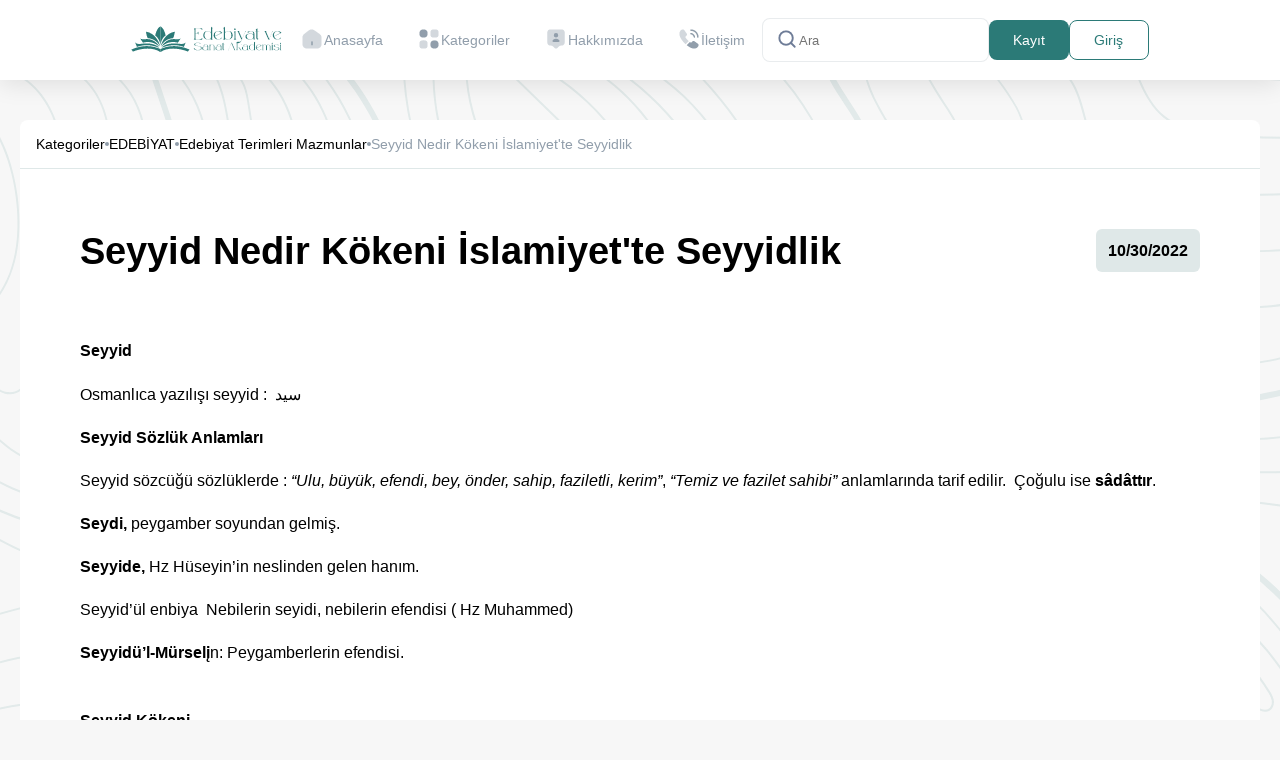

--- FILE ---
content_type: text/html;charset=utf-8
request_url: https://edebiyatvesanatakademisi.com/post/seyyid-nedir-kokeni-islamiyet-te-seyyidlik/139393
body_size: 13150
content:
<!DOCTYPE html><html  lang="en"><head><meta charset="utf-8"><meta name="viewport" content="width=device-width, initial-scale=1"><title>Seyyid Nedir Kökeni İslamiyet&#x27;te Seyyidlik  - Edebiyat Sanat Akademisi</title><style>.nuxt-icon{height:1em;margin-bottom:.125em;vertical-align:middle;width:1em}.nuxt-icon--fill,.nuxt-icon--fill *{fill:currentColor}</style><link rel="stylesheet" href="/_nuxt/entry.1Bs3woT4.css" crossorigin><link rel="stylesheet" href="/_nuxt/style.DuR99gTD.css" crossorigin><link href="https://www.googletagmanager.com/gtag/js?id=G-XHPBSBW5GH" rel="preload" crossorigin="anonymous" referrerpolicy="no-referrer" fetchpriority="low" as="script"><link href="https://pagead2.googlesyndication.com/pagead/js/adsbygoogle.js" rel="preload" crossorigin="anonymous" referrerpolicy="no-referrer" fetchpriority="low" as="script"><link rel="modulepreload" as="script" crossorigin href="/_nuxt/Civ--o7L.js"><link rel="modulepreload" as="script" crossorigin href="/_nuxt/DxH6Sq5F.js"><link rel="modulepreload" as="script" crossorigin href="/_nuxt/0wALw-_3.js"><link rel="modulepreload" as="script" crossorigin href="/_nuxt/CsuCnA6V.js"><link rel="modulepreload" as="script" crossorigin href="/_nuxt/BynWm1Vv.js"><link rel="modulepreload" as="script" crossorigin href="/_nuxt/DJG0b6gR.js"><link rel="modulepreload" as="script" crossorigin href="/_nuxt/B4X3hl9B.js"><link rel="modulepreload" as="script" crossorigin href="/_nuxt/CkBsHaDZ.js"><link rel="modulepreload" as="script" crossorigin href="/_nuxt/C4ZXUkmL.js"><link rel="preload" as="fetch" fetchpriority="low" crossorigin="anonymous" href="/_nuxt/builds/meta/4a432e2f-95cf-4a3f-a33b-f2fbd305fc87.json"><meta name="twitter:creator" content="@edebiyatsanatakademisi"><meta name="twitter:card" content="summary_large_image"><meta name="twitter:title" content="Edebiyat ve Sanat Akademisi"><meta name="twitter:description" content="Türk edebiyatının en kapsamlı portalı: edebi eserler, kitap özetleri, dil bilgisi yazıları, yazar sayfaları ve özgün içerikler. Keşfet, oku, katkı sağla."><meta name="twitter:image" content="https://edebiyatvesanatakademisi.com/assets/img/logo.svg"><meta property="og:site_name" content="Edebiyat ve Sanat Akademisi"><meta property="og:locale" content="tr_TR"><meta property="og:type" content="website"><meta property="og:title" content="Edebiyat ve Sanat Akademisi"><meta property="og:url" content="https://edebiyatvesanatakademisi.com"><meta name="google-adsense-account" content="ca-pub-1497632721438042"><script type="text/javascript">
                (adsbygoogle = window.adsbygoogle || []).push({
                  google_ad_client: "ca-pub-1497632721438042",
                  enable_page_level_ads: true
                });
                </script><meta name="robots" content="index, follow, max-image-preview:large, max-snippet:-1, max-video-preview:-1"><meta name="description" content="&nbsp;SeyyidOsmanlıca yazılışı seyyid : &nbsp;سيدSeyyid Sözlük AnlamlarıSeyyid sözcüğü sözlüklerde : “Ulu, büyük, efendi, bey, önder, sahip, faziletli, kerim”, "><script type="module" src="/_nuxt/Civ--o7L.js" crossorigin></script><meta property="og:description" data-infer="" content="&nbsp;SeyyidOsmanlıca yazılışı seyyid : &nbsp;سيدSeyyid Sözlük AnlamlarıSeyyid sözcüğü sözlüklerde : “Ulu, büyük, efendi, bey, önder, sahip, faziletli, kerim”, "><link rel="canonical" href="https://edebiyatvesanatakademisi.com/post/seyyid-nedir-kokeni-islamiyet-te-seyyidlik/139393"></head><body><div id="__nuxt"><!--[--><header><div class="header-blur"></div><div class="container-1270 d-flex align-items-center justify-content-center gap-30"><a href="/" class="logo"><img onerror="this.setAttribute(&#39;data-error&#39;, 1)" alt="logo" data-nuxt-img srcset="/_ipx/fit_contain/assets/img/logo.svg 1x" lazy src="/_ipx/fit_contain/assets/img/logo.svg"></a><nav class=""><!----><ol class="gap-6"><li><a href="/" class=""><svg xmlns="http://www.w3.org/2000/svg" fill="none" viewBox="0 0 24 25" class="nuxt-icon nuxt-icon--fill d-none d-xl-block"><path fill="#637381" d="m20.04 7.32-5.76-4.03c-1.57-1.1-3.98-1.04-5.49.13L3.78 7.33c-1 .78-1.79 2.38-1.79 3.64v6.9c0 2.55 2.07 4.63 4.62 4.63h10.78c2.55 0 4.62-2.07 4.62-4.62V11.1c0-1.35-.87-3.01-1.97-3.78Z" opacity=".4"></path><path fill="#637381" d="M12 19.25c-.41 0-.75-.34-.75-.75v-3c0-.41.34-.75.75-.75s.75.34.75.75v3c0 .41-.34.75-.75.75Z"></path></svg><span>Anasayfa</span></a></li><li><a href="/categories" class=""><svg xmlns="http://www.w3.org/2000/svg" fill="none" viewBox="0 0 24 25" class="nuxt-icon nuxt-icon--fill d-none d-xl-block"><path fill="#637381" d="M18.67 2.5h-1.9c-2.18 0-3.33 1.15-3.33 3.33v1.9c0 2.18 1.15 3.33 3.33 3.33h1.9c2.18 0 3.33-1.15 3.33-3.33v-1.9c0-2.18-1.15-3.33-3.33-3.33ZM7.24 13.93h-1.9C3.15 13.93 2 15.08 2 17.26v1.9c0 2.19 1.15 3.34 3.33 3.34h1.9c2.18 0 3.33-1.15 3.33-3.33v-1.9c.01-2.19-1.14-3.34-3.32-3.34Z" opacity=".4"></path><path fill="#637381" d="M6.29 11.08a4.29 4.29 0 1 0 0-8.58 4.29 4.29 0 0 0 0 8.58ZM17.71 22.5a4.29 4.29 0 1 0 0-8.58 4.29 4.29 0 0 0 0 8.58Z"></path></svg><span>Kategoriler</span></a></li><li><a href="/about" class=""><svg xmlns="http://www.w3.org/2000/svg" fill="none" viewBox="0 0 24 25" class="nuxt-icon nuxt-icon--fill d-none d-xl-block"><path fill="#637381" d="M18 19.36h-.76c-.8 0-1.56.31-2.12.87l-1.71 1.69c-.78.77-2.05.77-2.83 0l-1.71-1.69c-.56-.56-1.33-.87-2.12-.87H6c-1.66 0-3-1.33-3-2.97V5.48c0-1.64 1.34-2.97 3-2.97h12c1.66 0 3 1.33 3 2.97v10.91c0 1.63-1.34 2.97-3 2.97Z" opacity=".4"></path><path fill="#637381" d="M12 10.91a2.33 2.33 0 1 0 0-4.66 2.33 2.33 0 0 0 0 4.66ZM14.68 15.56c.81 0 1.28-.9.83-1.57-.68-1.01-2-1.69-3.51-1.69-1.51 0-2.83.68-3.51 1.69-.45.67.02 1.57.83 1.57h5.36Z"></path></svg><span>Hakkımızda</span></a></li><li><a href="/contact" class=""><svg xmlns="http://www.w3.org/2000/svg" fill="none" viewBox="0 0 24 25" class="nuxt-icon nuxt-icon--fill d-none d-xl-block"><path fill="#637381" d="M17.62 11.25a.77.77 0 0 1-.77-.77c0-.37-.37-1.14-.99-1.81-.61-.65-1.28-1.03-1.84-1.03a.77.77 0 0 1-.77-.77c0-.42.35-.77.77-.77 1 0 2.05.54 2.97 1.51.86.91 1.41 2.04 1.41 2.86 0 .43-.35.78-.78.78ZM21.23 11.25a.77.77 0 0 1-.77-.77c0-3.55-2.89-6.43-6.43-6.43a.77.77 0 0 1-.77-.77c0-.42.34-.78.76-.78 4.4 0 7.98 3.58 7.98 7.98 0 .42-.35.77-.77.77Z"></path><path fill="#637381" d="m11.79 14.71-3.27 3.27c-.36-.32-.71-.65-1.05-.99a28.414 28.414 0 0 1-2.79-3.27c-.82-1.14-1.48-2.28-1.96-3.41C2.24 9.17 2 8.08 2 7.04c0-.68.12-1.33.36-1.93.24-.61.62-1.17 1.15-1.67.64-.63 1.34-.94 2.08-.94.28 0 .56.06.81.18.26.12.49.3.67.56l2.32 3.27c.18.25.31.48.4.7.09.21.14.42.14.61 0 .24-.07.48-.21.71-.13.23-.32.47-.56.71l-.76.79c-.11.11-.16.24-.16.4 0 .08.01.15.03.23.03.08.06.14.08.2.18.33.49.76.93 1.28.45.52.93 1.05 1.45 1.58.36.35.71.69 1.06.99Z" opacity=".4"></path><path fill="#637381" d="M21.97 18.83c0 .28-.05.57-.15.85-.03.08-.06.16-.1.24-.17.36-.39.7-.68 1.02-.49.54-1.03.93-1.64 1.18-.01 0-.02.01-.03.01-.59.24-1.23.37-1.92.37-1.02 0-2.11-.24-3.26-.73s-2.3-1.15-3.44-1.98c-.39-.29-.78-.58-1.15-.89l3.27-3.27c.28.21.53.37.74.48.05.02.11.05.18.08.08.03.16.04.25.04.17 0 .3-.06.41-.17l.76-.75c.25-.25.49-.44.72-.56.23-.14.46-.21.71-.21.19 0 .39.04.61.13.22.09.45.22.7.39l3.31 2.35c.26.18.44.39.55.64.1.25.16.5.16.78Z"></path></svg><span>İletişim</span></a></li><!----></ol></nav><form action="/search" class="search-wrap px-14 py-0 d-xl-flex d-none bg-white"><svg xmlns="http://www.w3.org/2000/svg" fill="none" viewBox="0 0 24 25" class="nuxt-icon nuxt-icon--fill"><path fill="#919EAB" d="m20.71 19.79-3.4-3.39A7.92 7.92 0 0 0 19 11.5a8 8 0 1 0-8 8 7.92 7.92 0 0 0 4.9-1.69l3.39 3.4a1.002 1.002 0 0 0 1.639-.325 1 1 0 0 0-.219-1.095ZM5 11.5a6 6 0 1 1 12 0 6 6 0 0 1-12 0Z"></path></svg><input class="flex-grow-1 pe-20" type="text" name="q" placeholder="Ara" value=""><div class="data-search-result gap-15 justify-content-center align-items-start flex-column" style="display:none;"><div class="d-flex flex-column justify-content-center align-items-start w-100"><span class="fs-12 mb-10">KULLANICILAR</span><p class="text-center w-100">Böyle bir kullanıcı yok</p></div><div class="d-flex flex-column justify-content-center align-items-start w-100"><span class="fs-12 mb-10">ESERLER</span><p class="text-center w-100">Böyle bir eser yok</p></div></div></form><div class="d-flex align-items-center gap-5"><!--[--><a href="/auth/register" class="btn btn-secondary d-flex h-40 py-0 px-16">Kayıt</a><a href="/auth/login" class="btn btn-primary-outline d-flex py-0 px-16 h-40">Giriş</a><!--]--></div><button class="d-lg-none d-block menu-toggle-search" name="search"><svg xmlns="http://www.w3.org/2000/svg" fill="none" viewBox="0 0 24 25" class="nuxt-icon nuxt-icon--fill text-primary fs-26"><path fill="#919EAB" d="m20.71 19.79-3.4-3.39A7.92 7.92 0 0 0 19 11.5a8 8 0 1 0-8 8 7.92 7.92 0 0 0 4.9-1.69l3.39 3.4a1.002 1.002 0 0 0 1.639-.325 1 1 0 0 0-.219-1.095ZM5 11.5a6 6 0 1 1 12 0 6 6 0 0 1-12 0Z"></path></svg></button><button class="menu-toggle d-lg-none d-block" name="menu"><svg xmlns="http://www.w3.org/2000/svg" viewBox="0 0 24 24" class="nuxt-icon nuxt-icon--fill text-primaryDark"><path d="M4 6h16v2H4zm0 5h16v2H4zm0 5h16v2H4z"></path></svg></button><div class="mobile-search-wrap pt-15 px-25" style="display:none;"><form action="/search" class="search-wrap d-flex"><svg xmlns="http://www.w3.org/2000/svg" fill="none" viewBox="0 0 24 25" class="nuxt-icon nuxt-icon--fill"><path fill="#919EAB" d="m20.71 19.79-3.4-3.39A7.92 7.92 0 0 0 19 11.5a8 8 0 1 0-8 8 7.92 7.92 0 0 0 4.9-1.69l3.39 3.4a1.002 1.002 0 0 0 1.639-.325 1 1 0 0 0-.219-1.095ZM5 11.5a6 6 0 1 1 12 0 6 6 0 0 1-12 0Z"></path></svg><button class="close-search-btn"><svg xmlns="http://www.w3.org/2000/svg" viewBox="0 0 24 24" class="nuxt-icon nuxt-icon--fill"><path d="m16.192 6.344-4.243 4.242-4.242-4.242-1.414 1.414L10.535 12l-4.242 4.242 1.414 1.414 4.242-4.242 4.243 4.242 1.414-1.414L13.364 12l4.242-4.242z"></path></svg></button><input class="flex-grow-1 pe-20" type="text" name="q" placeholder="Arama" value=""><div class="data-search-result"><div class="d-flex flex-column justify-content-center align-items-start w-100"><span class="fs-12 mb-10">KULLANICILAR</span><p class="text-center w-100">Böyle bir kullanıcı yok</p></div><div class="d-flex flex-column justify-content-center align-items-start w-100"><span class="fs-12 mb-10">ESERLER</span><p class="text-center w-100">Böyle bir eser yok</p></div></div></form></div></div></header><!--[--><!----><section class="pt-40 lg-pb-90 pb-40 bg-post"><div class="container-1200 sm-px-15 px-0"><div class="d-flex flex-column bg-white gap-6 align-items-start bt-r-8 border-bottom border-passive"><div class="d-flex justify-content-start align-items-center align-content-start gap-12 flex-wrap p-16"><a href="/categories" class="fw-400 fs-14 text-secondaryDark">Kategoriler</a><svg xmlns="http://www.w3.org/2000/svg" width="4" height="4" viewBox="0 0 4 4" fill="none"><circle cx="2" cy="2" r="2" fill="#919EAB"></circle></svg><!--[--><!--[--><a href="/categories/edebiyat/323" class="fw-400 fs-14 text-secondaryDark">EDEBİYAT</a><svg xmlns="http://www.w3.org/2000/svg" width="4" height="4" viewBox="0 0 4 4" fill="none"><circle cx="2" cy="2" r="2" fill="#919EAB"></circle></svg><!--]--><!--[--><a href="/categories/edebiyat-terimleri-mazmunlar/378" class="fw-400 fs-14 text-secondaryDark">Edebiyat Terimleri Mazmunlar</a><svg xmlns="http://www.w3.org/2000/svg" width="4" height="4" viewBox="0 0 4 4" fill="none"><circle cx="2" cy="2" r="2" fill="#919EAB"></circle></svg><!--]--><!--]--><span class="fw-400 fs-14 text-disabled">Seyyid Nedir Kökeni İslamiyet&#39;te Seyyidlik </span></div></div><div class="d-flex bg-white p-60 flex-column gap-60"><div class="d-flex w-100 justify-content-between"><h1 class="fs-38 fw-600 text-secondaryDark max-w-600">Seyyid Nedir Kökeni İslamiyet&#39;te Seyyidlik </h1><div class="d-flex flex-column gap-10"><div class="d-flex justify-content-center align-items-center min-w-24 br-6 bg-passive p-12 min-h-50"><span class="fs-16 fw-700"><time datetime="2022-10-30T07:48:41.113Z" data-prehydrate-id=":WFaGyVfuXU:">10/30/2022</time></span></div><!----><!----><!----></div></div><div class="content-area-paragph"><p></p><p>&nbsp;</p><p><strong>Seyyid</strong></p><p>Osmanlıca yazılışı seyyid : &nbsp;سيد</p><p><strong>Seyyid Sözlük Anlamları</strong></p><p>Seyyid sözcüğü sözlüklerde : <em>“Ulu, büyük, efendi, bey, önder, sahip, faziletli, kerim”</em>,<em> “Temiz ve fazilet sahibi”</em> anlamlarında tarif edilir. &nbsp;Çoğulu&nbsp;ise <strong>sâdâttır</strong>. &nbsp;</p><p><strong>Seydi,</strong> peygamber soyundan gelmiş.</p><p><strong>Seyyide,</strong> Hz Hüseyin’in neslinden gelen hanım.</p><p>Seyyid’ül enbiya <span>&nbsp;</span>Nebilerin seyidi, nebilerin efendisi ( Hz Muhammed)</p><p><a target="_blank" rel="noopener noreferrer nofollow" href="https://edebiyatvesanatakademisi.com/post/kaside-yi-fuzuli-derna%C3%B8t-i-hazret-i-seyyidu-l-murselin/116298"><strong><span>Seyyidü’l-Mürselį</span></strong><span>n</span></a>: Peygamberlerin efendisi.</p><p></p><p><strong>Seyyid Kökeni</strong></p><p>Seyyid Arapça kökenli bir sözcüktür. Arapçada “ <em>bey, efendi, egemen,&nbsp;otorite sahibi, soylu v e önder</em> “ anlamlarına gelen kelimeler türetilen “<strong> swd, syd “ </strong>kökünden gelir.<strong> &nbsp;Seydi, seyyid, seyide, </strong>iler<strong>i</strong> gelen seçkin anlamındaki <strong>seyda , </strong>seyidin çoğulu olan<strong> sadat&nbsp; sözcükleri </strong>bu kökten gelmektedir.</p><p><strong>Alevilerde ve Caferilerde Seyyidlik Unvanı</strong></p><p>Seyyid sözcüğü Arapçada “<em>asil bir soydan gelen, otorite olduğu kabul edilen, saygı duyulan önder</em>” anlamında kullanılan reis veya şeyh&nbsp;sözcüğü ile eş anlamlı iken İslamiyet’ten sonra Hasan ve Hüseyin’in neslinden gelenleri ifade den bir unvana dönüşmüştür.</p><p>Seyyid sözcüğü Hz. Muhammed'in kızı Fatıma ve torunları Hasan, Hüseyin, Zeynep, Rukiyye ve Ümmü Gülsüm'ün soyundan gelenler, Hz. Ali ve eşi Hz Fatıma’nın soyundan gelenlere verilen bir unvan olarak da kullanılır. &nbsp;Hz Hüseyin soyunun devamı olan kişi ve ailelerin erkeklerine “seyyid”, hanımlarına ise “seyyide “denir. ( bkz<a target="_blank" rel="noopener noreferrer nofollow" href="https://edebiyatvesanatakademisi.com/post/hz-hasan-hayati-ve-halifeligi/107754"><span>Hz</span><strong><span>&nbsp;Hasan Ha</span></strong><span>yatı ve Halifeliği</span></a> )</p><p>Hz. Hüseyin'in soyundan geldiklerini söyleyen, seyyid (veya seyyide ) &nbsp;olduklarını ifade eden Alevi zümre, kabile, aile ve kişilere Hüseynî’de denir. Hz Hasan’ın soyundan geldiklerini ifade edenlere ise Hasani veya Şerif ( kadınlara ise Şerife ) denir. ( bkz <span>&nbsp;</span><a target="_blank" rel="noopener noreferrer nofollow" href="https://edebiyatvesanatakademisi.com/post/kerbela-vakasi-siirlerde-kerbela/133230"><span>K</span><strong><span>erbelâ Vakas</span></strong><span>ı Şiirlerde Kerbelâ</span></a>)</p><p>İran'da ve Caferi mezhebine bağlı olanlar, &nbsp;seyyidlere Alevî, Hüseynî, Mir veya Mirza da demektedirler. Hem baba hem de ana tarafından Hz. Ali’nin soyundan gelenler“seyyidü’s-sâdât” (tabâtabâ) olarak anılmıştır. “<em>Hz. Peygamber’in kızı Fâtıma’nın Hz. Hasan ile Hüseyin vasıtasıyla devam eden soyundan gelenler için seyyid ve şerif tabirleri kullanılarak bunların toplum içerisinde rencide edilmemesi ve kendilerine olan saygının sarsılmaması bütün İslâm toplumlarında temel prensip olmuştur.</em> <em>Hz. Ömer’in Bedir Savaşı’na katılanların çocuklarına ikişer bin dirhem tahsis ederken Hz. Hasan ile Hüseyin’e beşer bin dirhem tahsis etmesi seyyid ve şeriflere tanınan ayrıcalığın temelini oluşturmaktadır.”</em><a target="_blank" rel="noopener noreferrer nofollow" href="#_ftn1"><strong><em>[1]</em></strong></a><em> ( bkz </em><a target="_blank" rel="noopener noreferrer nofollow" href="/post/hz-omer-ailesi-hayati-halifeligi-zaferleri/135968">HZ ÖMER AILESI HAYATI HALIFELIĞI ZAFERLERI ŞIIRLERDE HZ ÖMER</a> )</p><p><em>Şiirlik ve Caferilik, Hz Ali’nin şehit edilmesinden sonra ortaya çıkmış, on iki imamlar &nbsp;bu mezheplerin inanç sistemlerinin omurgasını oluşturmuştur. Bu inancın temelini ehli beyt inancı ve anlayışı oluşturur. Bu anlayışın temeli ise</em> <em>&nbsp;“Ey Ehl-i Beyt, Allah sizi kusurlarınızdan arındırıp tertemiz yapmak ister” mealindeki &nbsp;33. ayet nazil olduktan sonra Hz Muhammed’in Hasan bin Ali,</em> <em>Hüseyin,</em> <em>&nbsp;Fatıma’ı abası altına alarak &nbsp;“Allah'ım bunlar benim ehl-i beytim ve yakınlarımdır. Onlardan günahı, kötülüğü gider, onları temiz kıl" diye üç defa dua etmesine dayanır.</em><a target="_blank" rel="noopener noreferrer nofollow" href="#_ftn2"><strong><em>[2]</em></strong></a><em> </em>Hz Muhammed’in abası altına &nbsp;alınanlar Hz Fatıma, Hz.Ali, Hasan ve Hüseyin’dir. Bunlara &nbsp;Al-i Aba- Ehl-i Kısa -, Pençe-i Al-i Aba – da denmiştir. &nbsp;Pençe Hz Muhammed’le birlikte Al-i Aba’nın simgesi olan beş sayısını da işaret ve sembolize eder. <a target="_blank" rel="noopener noreferrer nofollow" href="#_ftn3">[3]</a></p><blockquote><p>Ey hâme-i nâkıs-beyân başla duâ-yı seyyide</p><p>Etsen de sarfı iktidâr durma senâ-yı seyyide &nbsp;&nbsp;Lâedri</p></blockquote><p></p><p><strong>KAYNAKÇA&nbsp;</strong></p><p><a target="_blank" rel="noopener noreferrer nofollow" href="#_ftnref1">[1]</a> MUSTAFA SABRİ KÜÇÜKAŞCI, https://islamansiklopedisi.org.tr/seyyid</p><p><a target="_blank" rel="noopener noreferrer nofollow" href="#_ftnref2">[2]</a> <a target="_blank" rel="noopener noreferrer nofollow" href="https://edebiyatvesanatakademisi.com/post/on-iki-imam-kimdir-pence-i-ali-aba-ve-gadirihum/135800">https://edebiyatvesanatakademisi.com/post/on-iki-imam-kimdir-pence-i-ali-aba-ve-gadirihum/135800</a></p><p><a target="_blank" rel="noopener noreferrer nofollow" href="#_ftnref3">[3]</a> <a target="_blank" rel="noopener noreferrer nofollow" href="https://edebiyatvesanatakademisi.com/post/pence-i-al-i-aba-nedir-hamse-i-ali-aba-ali-aba-ehl/86135">https://edebiyatvesanatakademisi.com/post/pence-i-al-i-aba-nedir-hamse-i-ali-aba-ali-aba-ehl/86135</a></p><p></p></div><!----></div><div class="d-flex bg-white p-16 align-items-center justify-content-between border-top border-passive"><div class="d-flex align-items-center"><a href="/profile/esaesa446" class="d-flex align-items-center gap-6"><img class="size-40 rounded-full" src="/assets/uploads/FZ9TZ0Y3.png" alt="profile"><span class="fs-16 fw-500 text-font">Esa Resmi Hesap</span></a></div><div class="d-flex align-items-center gap-6"><div class="d-flex gap-2 align-items-center"><svg width="24" height="24" viewBox="0 0 24 24" fill="none" xmlns="http://www.w3.org/2000/svg" class="size-36"><path opacity="0.4" d="M18.4698 16.83L18.8598 19.99C18.9598 20.82 18.0698 21.4 17.3598 20.97L13.1698 18.48C12.7098 18.48 12.2599 18.45 11.8199 18.39C12.5599 17.52 12.9998 16.42 12.9998 15.23C12.9998 12.39 10.5398 10.09 7.49985 10.09C6.33985 10.09 5.26985 10.42 4.37985 11C4.34985 10.75 4.33984 10.5 4.33984 10.24C4.33984 5.68999 8.28985 2 13.1698 2C18.0498 2 21.9998 5.68999 21.9998 10.24C21.9998 12.94 20.6098 15.33 18.4698 16.83Z" fill="#FFAB00"></path><path d="M13 15.23C13 16.42 12.56 17.5201 11.82 18.3901C10.83 19.5901 9.26 20.36 7.5 20.36L4.89 21.91C4.45 22.18 3.89 21.81 3.95 21.3L4.2 19.3301C2.86 18.4001 2 16.91 2 15.23C2 13.47 2.94 11.9201 4.38 11.0001C5.27 10.4201 6.34 10.0901 7.5 10.0901C10.54 10.0901 13 12.39 13 15.23Z" fill="#FFAB00"></path></svg><span class="fs-18 fw-500 text-secondaryDark">0</span></div><div class="d-flex gap-2 align-items-center"><button><svg width="24" height="24" viewBox="0 0 24 24" fill="none" xmlns="http://www.w3.org/2000/svg" class="size-36"><path d="M2 9.24695C2 14.1099 6.02 16.7009 8.962 19.0209C10 19.8389 11 20.6099 12 20.6099C13 20.6099 14 19.8399 15.038 19.0199C17.981 16.7019 22 14.1099 22 9.24795C22 4.38495 16.5 0.935949 12 5.61195C7.5 0.934949 2 4.38395 2 9.24695Z" fill="#FF0004"></path></svg></button><span class="fs-18 fw-500 text-secondaryDark">0</span></div></div></div><div class="d-flex bg-white bb-r-8 p-16 align-items-center justify-content-end border-top border-passive"><span class="fs-14 fw-500 text-secondaryDark">Paylaş:</span><div class="d-flex ms-6"><a href="https://www.facebook.com/sharer/sharer.php?u=https://edebiyatvesanatakademisi.com/post/seyyid-nedir-kokeni-islamiyet-te-seyyidlik/139393" target="_blank" class="p-2"><img onerror="this.setAttribute(&#39;data-error&#39;, 1)" alt="Facebook" data-nuxt-img srcset="/_ipx/_/assets/img/social/facebook.svg 1x, /_ipx/_/assets/img/social/facebook.svg 2x" class="size-30" lazy src="/_ipx/_/assets/img/social/facebook.svg"></a><a href="https://twitter.com/intent/tweet?url=https://edebiyatvesanatakademisi.com/post/seyyid-nedir-kokeni-islamiyet-te-seyyidlik/139393" target="_blank" class="p-2"><img onerror="this.setAttribute(&#39;data-error&#39;, 1)" alt="Twitter" data-nuxt-img srcset="/_ipx/_/assets/img/social/twitter.svg 1x, /_ipx/_/assets/img/social/twitter.svg 2x" class="size-30" lazy src="/_ipx/_/assets/img/social/twitter.svg"></a><a href="https://www.linkedin.com/shareArticle?mini=true&amp;url=https://edebiyatvesanatakademisi.com/post/seyyid-nedir-kokeni-islamiyet-te-seyyidlik/139393" target="_blank" class="p-2"><img onerror="this.setAttribute(&#39;data-error&#39;, 1)" alt="LinkedIn" data-nuxt-img srcset="/_ipx/_/assets/img/social/linkedin.svg 1x, /_ipx/_/assets/img/social/linkedin.svg 2x" class="size-30" lazy src="/_ipx/_/assets/img/social/linkedin.svg"></a><a href="https://api.whatsapp.com/send?text=https://edebiyatvesanatakademisi.com/post/seyyid-nedir-kokeni-islamiyet-te-seyyidlik/139393" target="_blank" class="p-2"><img onerror="this.setAttribute(&#39;data-error&#39;, 1)" alt="WhatsApp" data-nuxt-img srcset="/_ipx/_/assets/img/social/whatsapp.svg 1x, /_ipx/_/assets/img/social/whatsapp.svg 2x" class="size-30" lazy src="/_ipx/_/assets/img/social/whatsapp.svg"></a><a href="https://pinterest.com/pin/create/button/?url=https://edebiyatvesanatakademisi.com/post/seyyid-nedir-kokeni-islamiyet-te-seyyidlik/139393&amp;description=Seyyid Nedir Kökeni İslamiyet&#39;te Seyyidlik " target="_blank" class="p-2"><img onerror="this.setAttribute(&#39;data-error&#39;, 1)" alt="Pinterest" data-nuxt-img srcset="/_ipx/_/assets/img/social/pinterest.svg 1x, /_ipx/_/assets/img/social/pinterest.svg 2x" class="size-30" lazy src="/_ipx/_/assets/img/social/pinterest.svg"></a></div></div></div></section><section class="pt-40"><div class="container-1200"><div class="d-flex bg-primary align-items-center py-24 justify-content-center gap-6 br-8"><svg xmlns="http://www.w3.org/2000/svg" viewBox="0 0 24 24" class="nuxt-icon nuxt-icon--fill size-36 text-white"><path d="M7.5 6.5C7.5 8.981 9.519 11 12 11s4.5-2.019 4.5-4.5S14.481 2 12 2 7.5 4.019 7.5 6.5zM20 21h1v-1c0-3.859-3.141-7-7-7h-4c-3.86 0-7 3.141-7 7v1h17z"></path></svg><span class="fw-500 fs-14 text-white">Yorum yapmak için lütfen</span><a href="/auth/register" class="btn bg-ce1 text-primary p-2">Kayıt Olun</a><span class="fw-500 fs-14 text-white">ya da</span><a href="/auth/login" class="btn bg-white text-primary">Giriş Yapın</a></div></div></section><!----><div class="pt-40"></div><!--]--><footer class="relative bg-primary mt-20"><div class="container-1200 xl-py-80 lg-py-40 py-25 text-white"><div class="row gx-0 gy-4"><div class="col-xl-4 col-md-12 md-text-start text-center md-pt-0 pt-20"><a href="/" class="d-block"><img onerror="this.setAttribute(&#39;data-error&#39;, 1)" alt="logo" data-nuxt-img srcset="/_ipx/_/assets/img/white-logo.svg 1x" class="logo mb-20" lazy src="/_ipx/_/assets/img/white-logo.svg"></a><p class="footer-desc max-w-340 zero-mx-auto md-mx-0 fs-18 fw-400">Edebiyat Sanat Akademisi, yaratıcılığın sınırlarını zorlayan bir yolculuk sunar. Kelimelerin büyüsüne kapılın, sanatın derinliklerine dalın ve edebiyatın büyük mirasıyla buluşun. </p><div class="d-flex gap-12 mt-20 zero-mx-auto md-mx-0 justify-content-center justify-content-md-start"><!--[--><a href="https://www.facebook.com/edebiyatsanatakademisi" rel="noopener noreferrer" target="_blank" class="bg-white br-6 d-flex p-1 align-items-center justify-items-center"><img onerror="this.setAttribute(&#39;data-error&#39;, 1)" alt="facebook" data-nuxt-img srcset="/_ipx/_/assets/img/social/facebook.svg 1x, /_ipx/_/assets/img/social/facebook.svg 2x" class="size-30" lazy src="/_ipx/_/assets/img/social/facebook.svg"></a><a href="https://www.instagram.com/edebiyatsanatakademisi/" rel="noopener noreferrer" target="_blank" class="bg-white br-6 d-flex p-1 align-items-center justify-items-center"><img onerror="this.setAttribute(&#39;data-error&#39;, 1)" alt="instagram" data-nuxt-img srcset="/_ipx/_/assets/img/social/instagram.svg 1x, /_ipx/_/assets/img/social/instagram.svg 2x" class="size-30" lazy src="/_ipx/_/assets/img/social/instagram.svg"></a><a href="https://twitter.com/edebiyatsanatakademi" rel="noopener noreferrer" target="_blank" class="bg-white br-6 d-flex p-1 align-items-center justify-items-center"><img onerror="this.setAttribute(&#39;data-error&#39;, 1)" alt="twitter" data-nuxt-img srcset="/_ipx/_/assets/img/social/twitter.svg 1x, /_ipx/_/assets/img/social/twitter.svg 2x" class="size-30" lazy src="/_ipx/_/assets/img/social/twitter.svg"></a><a href="https://www.youtube.com/channel/UCwYkYkqz0l0r8n1mJxXG4mA" rel="noopener noreferrer" target="_blank" class="bg-white br-6 d-flex p-1 align-items-center justify-items-center"><img onerror="this.setAttribute(&#39;data-error&#39;, 1)" alt="youtube" data-nuxt-img srcset="/_ipx/_/assets/img/social/youtube.svg 1x, /_ipx/_/assets/img/social/youtube.svg 2x" class="size-30" lazy src="/_ipx/_/assets/img/social/youtube.svg"></a><a href="https://www.linkedin.com/in/edebiyatsanatakademisi/" rel="noopener noreferrer" target="_blank" class="bg-white br-6 d-flex p-1 align-items-center justify-items-center"><img onerror="this.setAttribute(&#39;data-error&#39;, 1)" alt="linkedin" data-nuxt-img srcset="/_ipx/_/assets/img/social/linkedin.svg 1x, /_ipx/_/assets/img/social/linkedin.svg 2x" class="size-30" lazy src="/_ipx/_/assets/img/social/linkedin.svg"></a><!--]--></div></div><div class="col-xl-8 col-12 xxl-ps-60 xl-ps-40 d-md-block d-none"><div class="row justify-content-end gy-3 sm-text-start"><div class="col-auto"><div class="xl-fs-14 fw-500 fs-16"><a href="/" class="d-block lg-mb-20 mb-10 hover-op">Anasayfa</a><a href="/categories" class="d-block lg-mb-20 mb-10 hover-op">Kategoriler</a><a href="/writers" class="d-block lg-mb-20 mb-10 hover-op">Yazarlar</a><a href="/about" class="d-block lg-mb-20 mb-10 hover-op">Hakkımızda</a><a href="/announcements" class="d-block lg-mb-20 mb-10 hover-op">Duyurular</a><a href="/contact" class="d-block lg-mb-20 mb-10 hover-op">İletişim</a></div></div><div class="col-auto ms-50"><div class="xl-fs-14 fw-500 fs-16"><a href="/about" class="d-block lg-mb-20 mb-10 hover-op">Hakkımızda</a><a href="/faq" class="d-block lg-mb-20 mb-10 hover-op">Sıkça Sorulan Sorular</a><a href="/terms" class="d-block lg-mb-20 mb-10 hover-op">Kullanım Şartları</a><a href="/terms" class="d-block lg-mb-20 mb-10 hover-op">Kişisel Verilerin Korunması</a><a href="/terms" class="d-block lg-mb-20 mb-10 hover-op">Çerez ve Aydınlatma Metni</a></div></div></div></div></div></div><div class="xl-py-15 py-20 lg-pb-0 md-pb-10 pb-10 bg-dark"><div class="container-1200"><div class="d-flex align-items-center justify-content-center"><p class="text-white fw-500 fs-12"> Copyrights © 2019 <a href="/" rel="noopener noreferrer" target="_blank">ESA</a> Tüm hakları saklıdır. Developed By <a href="http://innovbyte.com" rel="noopener noreferrer" target="_blank">InnovByte</a>. </p></div></div></div></footer><!--]--></div><div id="teleports"></div><script data-hid=":WFaGyVfuXU:">document.querySelectorAll('[data-prehydrate-id*=":WFaGyVfuXU:"]').forEach(e=>{let t=window._nuxtTimeNow||=Date.now(),n=(e,t)=>t>0?e[0].toUpperCase()+e.slice(1):e,r=new Date(e.getAttribute(`datetime`)),i={};for(let t of e.getAttributeNames())if(t.startsWith(`data-`)){let r=t.slice(5).split(`-`).map(n).join(``);r===`relativeStyle`&&(r=`style`),i[r]=e.getAttribute(t)}if(i.relative){let n=(r.getTime()-t)/1e3,a=[{unit:`second`,seconds:1,threshold:60},{unit:`minute`,seconds:60,threshold:60},{unit:`hour`,seconds:3600,threshold:24},{unit:`day`,seconds:86400,threshold:30},{unit:`month`,seconds:2592e3,threshold:12},{unit:`year`,seconds:31536e3,threshold:1/0}],{unit:o,seconds:s}=a.find(({seconds:e,threshold:t})=>Math.abs(n/e)<t)||a[a.length-1],c=n/s;e.textContent=new Intl.RelativeTimeFormat(i.locale,i).format(Math.round(c),o)}else e.textContent=new Intl.DateTimeFormat(i.locale,i).format(r)})</script><script type="application/ld+json" data-nuxt-schema-org="true" data-hid="schema-org-graph">{"@context":"https://schema.org","@graph":[{"@id":"https://edebiyatvesanatakademisi.com/#website","@type":"WebSite","inLanguage":"en","name":"Edebiyat ve Sanat Akademisi","url":"https://edebiyatvesanatakademisi.com/","potentialAction":[{"@type":"SearchAction","target":{"@type":"EntryPoint","urlTemplate":"https://edebiyatvesanatakademisi.com/search?q={search_term_string}"},"query-input":"required name=search_term_string"}],"publisher":{"@id":"https://edebiyatvesanatakademisi.com/#identity"}},{"@id":"https://edebiyatvesanatakademisi.com/post/seyyid-nedir-kokeni-islamiyet-te-seyyidlik/139393#webpage","@type":"WebPage","datePublished":"2022-10-30T07:48:41.113Z","description":"&nbsp;SeyyidOsmanlıca yazılışı seyyid : &nbsp;سيدSeyyid Sözlük AnlamlarıSeyyid sözcüğü sözlüklerde : “Ulu, büyük, efendi, bey, önder, sahip, faziletli, kerim”, ","name":"Seyyid Nedir Kökeni İslamiyet'te Seyyidlik ","url":"https://edebiyatvesanatakademisi.com/post/seyyid-nedir-kokeni-islamiyet-te-seyyidlik/139393","about":{"@id":"https://edebiyatvesanatakademisi.com/#identity"},"isPartOf":{"@id":"https://edebiyatvesanatakademisi.com/#website"},"potentialAction":[{"@type":"ReadAction","target":["https://edebiyatvesanatakademisi.com/post/seyyid-nedir-kokeni-islamiyet-te-seyyidlik/139393"]}],"primaryImageOfPage":{"@id":"https://edebiyatvesanatakademisi.com/#logo"}},{"@id":"https://edebiyatvesanatakademisi.com/#identity","@type":"Organization","email":"info@edebiyatsanatakademisi.com","name":"Edebiyat ve Sanat Akademisi","telephone":"+90 530 324 11 85","url":"https://edebiyatvesanatakademisi.com","address":{"@type":"PostalAddress","streetAddress":" Yeşil, 100. Yıl Cd. No:12/1","addressLocality":"Dörtyol/Hatay","postalCode":"31600","addressCountry":"TR","addressRegion":"TR"},"contactPoint":{"@type":"ContactPoint","telephone":"+90 530 324 11 85","email":"info@edebiyatsanatakademisi.com"},"sameAs":["https://www.facebook.com/edebiyatsanatakademisi","https://www.instagram.com/edebiyatsanatakademisi/","https://twitter.com/edebiyatsanatakademi","https://www.youtube.com/channel/UCwYkYkqz0l0r8n1mJxXG4mA","https://www.linkedin.com/in/edebiyatsanatakademisi/"]},{"@id":"https://edebiyatvesanatakademisi.com/post/seyyid-nedir-kokeni-islamiyet-te-seyyidlik/139393#article","@type":"Article","datePublished":"2022-10-30T07:48:41.113Z","description":"&nbsp;SeyyidOsmanlıca yazılışı seyyid : &nbsp;سيدSeyyid Sözlük AnlamlarıSeyyid sözcüğü sözlüklerde : “Ulu, büyük, efendi, bey, önder, sahip, faziletli, kerim”, ","headline":"Seyyid Nedir Kökeni İslamiyet'te Seyyidlik ","inLanguage":"en","author":{"@id":"https://edebiyatvesanatakademisi.com/#/schema/person/6a4bc76"},"isPartOf":{"@id":"https://edebiyatvesanatakademisi.com/post/seyyid-nedir-kokeni-islamiyet-te-seyyidlik/139393#webpage"},"mainEntityOfPage":{"@id":"https://edebiyatvesanatakademisi.com/post/seyyid-nedir-kokeni-islamiyet-te-seyyidlik/139393#webpage"},"publisher":{"name":"Edebiyat ve Sanat Akademisi"}},{"@id":"https://edebiyatvesanatakademisi.com/#/schema/person/6a4bc76","@type":"Person","name":"Esa Resmi Hesap","url":"https://edebiyatvesanatakademisi.com/profile/esaesa446"},{"@id":"https://edebiyatvesanatakademisi.com/#logo","@type":"ImageObject","caption":"Edebiyat ve Sanat Akademisi","contentUrl":"https://edebiyatvesanatakademisi.com/assets/img/logo.svg","inLanguage":"en","url":"https://edebiyatvesanatakademisi.com/assets/img/logo.svg"},{"@id":"https://edebiyatvesanatakademisi.com/#organization","@type":"Organization","logo":"https://edebiyatvesanatakademisi.com/assets/img/logo.svg","name":"Edebiyat ve Sanat Akademisi","url":"https://edebiyatvesanatakademisi.com","address":{"@type":"PostalAddress","streetAddress":" Yeşil, 100. Yıl Cd. No:12/1","addressLocality":"Dörtyol/Hatay","postalCode":"31600","addressCountry":"TR","addressRegion":"TR"},"sameAs":["https://www.facebook.com/edebiyatsanatakademisi","https://www.instagram.com/edebiyatsanatakademisi/","https://twitter.com/edebiyatsanatakademi","https://www.youtube.com/channel/UCwYkYkqz0l0r8n1mJxXG4mA","https://www.linkedin.com/in/edebiyatsanatakademisi/"]}]}</script><script type="application/json" data-nuxt-data="nuxt-app" data-ssr="true" id="__NUXT_DATA__">[["ShallowReactive",1],{"data":2,"state":4,"once":16,"_errors":17,"serverRendered":13,"path":19,"pinia":20,"pinia_colada":29},["ShallowReactive",3],{},["Reactive",5],{"$sviewportState":6,"$snuxt-seo-utils:routeRules":7,"$ssite-config":8},"desktop",{"head":-1,"seoMeta":-1},{"_priority":9,"env":12,"indexable":13,"name":14,"url":15},{"name":10,"env":11,"url":10,"indexable":10},-3,-15,"production",true,"Edebiyat ve Sanat Akademisi","https://edebiyatvesanatakademisi.com",["Set"],["ShallowReactive",18],{},"/post/seyyid-nedir-kokeni-islamiyet-te-seyyidlik/139393",["Reactive",21],{"_pc_query":22,"auth":25,"_pc_mutation":27},{"caches":23},["skipHydrate",24],1,{"accessToken":26,"expiration":26},null,{"caches":28},["skipHydrate",24],{"[\"profile\"]":30,"[\"credits\"]":32,"[\"posts\",\"get\",139393]":33,"[\"posts\",\"comments\",\"getAll\",139393]":60,"[\"posts\",\"allPinnedTypes\"]":65,"[\"posts\",\"search\",\"\"]":66,"[\"writers\",\"search\",\"\"]":67},[-1,26,31],-1,[-1,26,31],[34,26,59],{"userID":35,"user":36,"name":40,"image":26,"content":41,"status":24,"categoryID":42,"category":43,"writerID":26,"writer":26,"pinnedType":26,"credit":26,"needBuy":55,"isLiked":55,"like":56,"comment":56,"isDeleted":55,"deleterUserID":26,"deletionAt":26,"createdAt":57,"id":58},2238,{"username":37,"fullName":38,"photo":39},"esaesa446","Esa Resmi Hesap","/assets/uploads/FZ9TZ0Y3.png","Seyyid Nedir Kökeni İslamiyet'te Seyyidlik ","\u003Cp>\u003C/p>\u003Cp>&nbsp;\u003C/p>\u003Cp>\u003Cstrong>Seyyid\u003C/strong>\u003C/p>\u003Cp>Osmanlıca yazılışı seyyid : &nbsp;سيد\u003C/p>\u003Cp>\u003Cstrong>Seyyid Sözlük Anlamları\u003C/strong>\u003C/p>\u003Cp>Seyyid sözcüğü sözlüklerde : \u003Cem>“Ulu, büyük, efendi, bey, önder, sahip, faziletli, kerim”\u003C/em>,\u003Cem> “Temiz ve fazilet sahibi”\u003C/em> anlamlarında tarif edilir. &nbsp;Çoğulu&nbsp;ise \u003Cstrong>sâdâttır\u003C/strong>. &nbsp;\u003C/p>\u003Cp>\u003Cstrong>Seydi,\u003C/strong> peygamber soyundan gelmiş.\u003C/p>\u003Cp>\u003Cstrong>Seyyide,\u003C/strong> Hz Hüseyin’in neslinden gelen hanım.\u003C/p>\u003Cp>Seyyid’ül enbiya \u003Cspan>&nbsp;\u003C/span>Nebilerin seyidi, nebilerin efendisi ( Hz Muhammed)\u003C/p>\u003Cp>\u003Ca target=\"_blank\" rel=\"noopener noreferrer nofollow\" href=\"https://edebiyatvesanatakademisi.com/post/kaside-yi-fuzuli-derna%C3%B8t-i-hazret-i-seyyidu-l-murselin/116298\">\u003Cstrong>\u003Cspan>Seyyidü’l-Mürselį\u003C/span>\u003C/strong>\u003Cspan>n\u003C/span>\u003C/a>: Peygamberlerin efendisi.\u003C/p>\u003Cp>\u003C/p>\u003Cp>\u003Cstrong>Seyyid Kökeni\u003C/strong>\u003C/p>\u003Cp>Seyyid Arapça kökenli bir sözcüktür. Arapçada “ \u003Cem>bey, efendi, egemen,&nbsp;otorite sahibi, soylu v e önder\u003C/em> “ anlamlarına gelen kelimeler türetilen “\u003Cstrong> swd, syd “ \u003C/strong>kökünden gelir.\u003Cstrong> &nbsp;Seydi, seyyid, seyide, \u003C/strong>iler\u003Cstrong>i\u003C/strong> gelen seçkin anlamındaki \u003Cstrong>seyda , \u003C/strong>seyidin çoğulu olan\u003Cstrong> sadat&nbsp; sözcükleri \u003C/strong>bu kökten gelmektedir.\u003C/p>\u003Cp>\u003Cstrong>Alevilerde ve Caferilerde Seyyidlik Unvanı\u003C/strong>\u003C/p>\u003Cp>Seyyid sözcüğü Arapçada “\u003Cem>asil bir soydan gelen, otorite olduğu kabul edilen, saygı duyulan önder\u003C/em>” anlamında kullanılan reis veya şeyh&nbsp;sözcüğü ile eş anlamlı iken İslamiyet’ten sonra Hasan ve Hüseyin’in neslinden gelenleri ifade den bir unvana dönüşmüştür.\u003C/p>\u003Cp>Seyyid sözcüğü Hz. Muhammed'in kızı Fatıma ve torunları Hasan, Hüseyin, Zeynep, Rukiyye ve Ümmü Gülsüm'ün soyundan gelenler, Hz. Ali ve eşi Hz Fatıma’nın soyundan gelenlere verilen bir unvan olarak da kullanılır. &nbsp;Hz Hüseyin soyunun devamı olan kişi ve ailelerin erkeklerine “seyyid”, hanımlarına ise “seyyide “denir. ( bkz\u003Ca target=\"_blank\" rel=\"noopener noreferrer nofollow\" href=\"https://edebiyatvesanatakademisi.com/post/hz-hasan-hayati-ve-halifeligi/107754\">\u003Cspan>Hz\u003C/span>\u003Cstrong>\u003Cspan>&nbsp;Hasan Ha\u003C/span>\u003C/strong>\u003Cspan>yatı ve Halifeliği\u003C/span>\u003C/a> )\u003C/p>\u003Cp>Hz. Hüseyin'in soyundan geldiklerini söyleyen, seyyid (veya seyyide ) &nbsp;olduklarını ifade eden Alevi zümre, kabile, aile ve kişilere Hüseynî’de denir. Hz Hasan’ın soyundan geldiklerini ifade edenlere ise Hasani veya Şerif ( kadınlara ise Şerife ) denir. ( bkz \u003Cspan>&nbsp;\u003C/span>\u003Ca target=\"_blank\" rel=\"noopener noreferrer nofollow\" href=\"https://edebiyatvesanatakademisi.com/post/kerbela-vakasi-siirlerde-kerbela/133230\">\u003Cspan>K\u003C/span>\u003Cstrong>\u003Cspan>erbelâ Vakas\u003C/span>\u003C/strong>\u003Cspan>ı Şiirlerde Kerbelâ\u003C/span>\u003C/a>)\u003C/p>\u003Cp>İran'da ve Caferi mezhebine bağlı olanlar, &nbsp;seyyidlere Alevî, Hüseynî, Mir veya Mirza da demektedirler. Hem baba hem de ana tarafından Hz. Ali’nin soyundan gelenler“seyyidü’s-sâdât” (tabâtabâ) olarak anılmıştır. “\u003Cem>Hz. Peygamber’in kızı Fâtıma’nın Hz. Hasan ile Hüseyin vasıtasıyla devam eden soyundan gelenler için seyyid ve şerif tabirleri kullanılarak bunların toplum içerisinde rencide edilmemesi ve kendilerine olan saygının sarsılmaması bütün İslâm toplumlarında temel prensip olmuştur.\u003C/em> \u003Cem>Hz. Ömer’in Bedir Savaşı’na katılanların çocuklarına ikişer bin dirhem tahsis ederken Hz. Hasan ile Hüseyin’e beşer bin dirhem tahsis etmesi seyyid ve şeriflere tanınan ayrıcalığın temelini oluşturmaktadır.”\u003C/em>\u003Ca target=\"_blank\" rel=\"noopener noreferrer nofollow\" href=\"#_ftn1\">\u003Cstrong>\u003Cem>[1]\u003C/em>\u003C/strong>\u003C/a>\u003Cem> ( bkz \u003C/em>\u003Ca target=\"_blank\" rel=\"noopener noreferrer nofollow\" href=\"/post/hz-omer-ailesi-hayati-halifeligi-zaferleri/135968\">HZ ÖMER AILESI HAYATI HALIFELIĞI ZAFERLERI ŞIIRLERDE HZ ÖMER\u003C/a> )\u003C/p>\u003Cp>\u003Cem>Şiirlik ve Caferilik, Hz Ali’nin şehit edilmesinden sonra ortaya çıkmış, on iki imamlar &nbsp;bu mezheplerin inanç sistemlerinin omurgasını oluşturmuştur. Bu inancın temelini ehli beyt inancı ve anlayışı oluşturur. Bu anlayışın temeli ise\u003C/em> \u003Cem>&nbsp;“Ey Ehl-i Beyt, Allah sizi kusurlarınızdan arındırıp tertemiz yapmak ister” mealindeki &nbsp;33. ayet nazil olduktan sonra Hz Muhammed’in Hasan bin Ali,\u003C/em> \u003Cem>Hüseyin,\u003C/em> \u003Cem>&nbsp;Fatıma’ı abası altına alarak &nbsp;“Allah'ım bunlar benim ehl-i beytim ve yakınlarımdır. Onlardan günahı, kötülüğü gider, onları temiz kıl\" diye üç defa dua etmesine dayanır.\u003C/em>\u003Ca target=\"_blank\" rel=\"noopener noreferrer nofollow\" href=\"#_ftn2\">\u003Cstrong>\u003Cem>[2]\u003C/em>\u003C/strong>\u003C/a>\u003Cem> \u003C/em>Hz Muhammed’in abası altına &nbsp;alınanlar Hz Fatıma, Hz.Ali, Hasan ve Hüseyin’dir. Bunlara &nbsp;Al-i Aba- Ehl-i Kısa -, Pençe-i Al-i Aba – da denmiştir. &nbsp;Pençe Hz Muhammed’le birlikte Al-i Aba’nın simgesi olan beş sayısını da işaret ve sembolize eder. \u003Ca target=\"_blank\" rel=\"noopener noreferrer nofollow\" href=\"#_ftn3\">[3]\u003C/a>\u003C/p>\u003Cblockquote>\u003Cp>Ey hâme-i nâkıs-beyân başla duâ-yı seyyide\u003C/p>\u003Cp>Etsen de sarfı iktidâr durma senâ-yı seyyide &nbsp;&nbsp;Lâedri\u003C/p>\u003C/blockquote>\u003Cp>\u003C/p>\u003Cp>\u003Cstrong>KAYNAKÇA&nbsp;\u003C/strong>\u003C/p>\u003Cp>\u003Ca target=\"_blank\" rel=\"noopener noreferrer nofollow\" href=\"#_ftnref1\">[1]\u003C/a> MUSTAFA SABRİ KÜÇÜKAŞCI, https://islamansiklopedisi.org.tr/seyyid\u003C/p>\u003Cp>\u003Ca target=\"_blank\" rel=\"noopener noreferrer nofollow\" href=\"#_ftnref2\">[2]\u003C/a> \u003Ca target=\"_blank\" rel=\"noopener noreferrer nofollow\" href=\"https://edebiyatvesanatakademisi.com/post/on-iki-imam-kimdir-pence-i-ali-aba-ve-gadirihum/135800\">https://edebiyatvesanatakademisi.com/post/on-iki-imam-kimdir-pence-i-ali-aba-ve-gadirihum/135800\u003C/a>\u003C/p>\u003Cp>\u003Ca target=\"_blank\" rel=\"noopener noreferrer nofollow\" href=\"#_ftnref3\">[3]\u003C/a> \u003Ca target=\"_blank\" rel=\"noopener noreferrer nofollow\" href=\"https://edebiyatvesanatakademisi.com/post/pence-i-al-i-aba-nedir-hamse-i-ali-aba-ali-aba-ehl/86135\">https://edebiyatvesanatakademisi.com/post/pence-i-al-i-aba-nedir-hamse-i-ali-aba-ali-aba-ehl/86135\u003C/a>\u003C/p>\u003Cp>\u003C/p>",378,{"name":44,"slug":45,"seoDesc":46,"seoKeys":47,"image":26,"parentID":48,"parent":49,"id":42},"Edebiyat Terimleri Mazmunlar","edebiyat-terimleri-mazmunlar","Eski Arap, Fars, Türk edebiyatlarının, kültürlerinin, edebiyat,bilgilerinin, dini, tarihi, mitolojik, efsanevi kişi, hayvan ve nesnelerin, edebi bilgiler, terimler, mazmunlar,  adetler, gelenekler hakkinda en detaylı bilgiler, kaynakça ve dipnotlarıyla yazılmıstır. Divan edebiyatinda sözü edilen her kıssa, menkibe, telmih vb bu kategoridedir. Arkaik araç, gereç, silah, kumaş, giysi gibi edebiyata yansıyan her şeyi, en detaylı bilgileri sadece  edebiyat ve sanat akademisinde bulabilirsiniz.","Manzum,terim,kıssa,efsanevi,menkibevi,mitolojik,harut,maruz,şehname,firdevsi,hurşit,zulkarneyn,gavvas,anka,davud,dihkan,hıta,misk,gamam,dehhak,kisra,zerbaft,atlas,",323,{"name":50,"slug":51,"seoDesc":52,"seoKeys":53,"image":54,"parentID":26,"parent":26,"id":48},"EDEBİYAT","edebiyat","Turk edebiyatı dönemleri, edebiyat,İslamiyet öncesi,İslami dönem,  halk edebiyatı. Divan, Halk, tasavvuf edebiyatı. Tanzimat- Serveti funun- Fecri ati- milli rdebiyat, milli mücadele, cumhuriyet dönemleri. Terimler, mazmunlar, edebi bilgiler, edebi topluluklar. Divan, halk ve batılı donem şair ve yazarlarının biyografileri. Divan edebiyatı nesir eserler, divanlar, seyehatnameler, mesneviler, vakainame, gazaname, gazavatname, şehrengizler. Edebi türler, roman, hikaye, tiyatro, gezi, makale, ","Terim, mazmun, kafiye, divan, halk, tasavvuf, gazel, kaside, mesnevi, murabba, tahmis, gezi, destan, efsane, mitoloji, biyografi, ","/assets/uploads/39OR8X9X.png",false,0,"2022-10-30T07:48:41.113",139393,4,[61,26,64],{"items":62,"take":63,"skip":56,"totalCount":56},["Set"],10,16,[-1,26,31],[-1,26,31],[-1,26,31]]</script><script>window.__NUXT__={};window.__NUXT__.config={public:{"nuxt-scripts":{version:"",defaultScriptOptions:{trigger:"onNuxtReady"}},piniaPluginPersistedstate:{},"seo-utils":{canonicalQueryWhitelist:["page","sort","filter","search","q","category","tag"],canonicalLowercase:true}},app:{baseURL:"/",buildId:"4a432e2f-95cf-4a3f-a33b-f2fbd305fc87",buildAssetsDir:"/_nuxt/",cdnURL:""}}</script></body></html>

--- FILE ---
content_type: image/svg+xml
request_url: https://edebiyatvesanatakademisi.com/_ipx/_/assets/img/social/youtube.svg
body_size: 841
content:
<svg width="32" height="32" viewBox="0 0 32 32" fill="none" xmlns="http://www.w3.org/2000/svg"><path opacity="0.099" d="M28.5331 0.539062H3.32812C1.67127 0.539062 0.328125 1.88221 0.328125 3.53906V28.7441C0.328125 30.4009 1.67127 31.7441 3.32812 31.7441H28.5331C30.19 31.7441 31.5331 30.4009 31.5331 28.7441V3.53906C31.5331 1.88221 30.19 0.539062 28.5331 0.539062Z" fill="#3AAEA9"/><path d="M22.9368 8.47705H8.92578C7.86565 8.47943 6.84948 8.90161 6.09985 9.65125C5.35022 10.4009 4.92816 11.4169 4.92578 12.4771V19.8121C4.92816 20.8722 5.35022 21.8882 6.09985 22.6378C6.84948 23.3875 7.86565 23.8097 8.92578 23.8121H22.9368C23.9969 23.8097 25.0128 23.3875 25.7625 22.6378C26.5121 21.8882 26.9344 20.8722 26.9368 19.8121V12.4771C26.9344 11.4169 26.5121 10.4009 25.7625 9.65125C25.0128 8.90161 23.9969 8.47943 22.9368 8.47705ZM16.5498 18.3111L13.1357 20.423V11.9751L16.5498 14.0871L19.9636 16.1991L16.5498 18.3111Z" fill="#3AAEA9"/></svg>

--- FILE ---
content_type: image/svg+xml
request_url: https://edebiyatvesanatakademisi.com/_ipx/_/assets/img/social/facebook.svg
body_size: 719
content:
<svg width="32" height="32" viewBox="0 0 32 32" fill="none" xmlns="http://www.w3.org/2000/svg"><path opacity="0.099" d="M28.5331 0.539062H3.32812C1.67127 0.539062 0.328125 1.88221 0.328125 3.53906V28.7441C0.328125 30.4009 1.67127 31.7441 3.32812 31.7441H28.5331C30.19 31.7441 31.5331 30.4009 31.5331 28.7441V3.53906C31.5331 1.88221 30.19 0.539062 28.5331 0.539062Z" fill="#3AAEA9"/><path d="M20.8179 9.79597V6.71896C20.8179 6.71896 17.6717 6.68896 17.4587 6.68896C16.5732 6.78087 15.746 7.17373 15.1152 7.80197C14.4844 8.43022 14.0884 9.25582 13.9929 10.141V13.434H11.0469V16.927H13.9529V25.592H17.3918V16.892H20.4319L20.8179 13.479H17.4319V10.973C17.4244 10.6648 17.5395 10.3663 17.752 10.143C17.9644 9.91967 18.2568 9.78982 18.5649 9.78196C19.0179 9.77796 20.8179 9.79597 20.8179 9.79597Z" fill="#3AAEA9"/></svg>

--- FILE ---
content_type: text/javascript; charset=utf-8
request_url: https://edebiyatvesanatakademisi.com/_nuxt/BynWm1Vv.js
body_size: 172
content:
import{c as o,o as r,a as t}from"./Civ--o7L.js";const n={xmlns:"http://www.w3.org/2000/svg",width:"4",height:"4",viewBox:"0 0 4 4",fill:"none"};function c(l,e){return r(),o("svg",n,[...e[0]||(e[0]=[t("circle",{cx:"2",cy:"2",r:"2",fill:"#919EAB"},null,-1)])])}const i={render:c};export{i as C};
